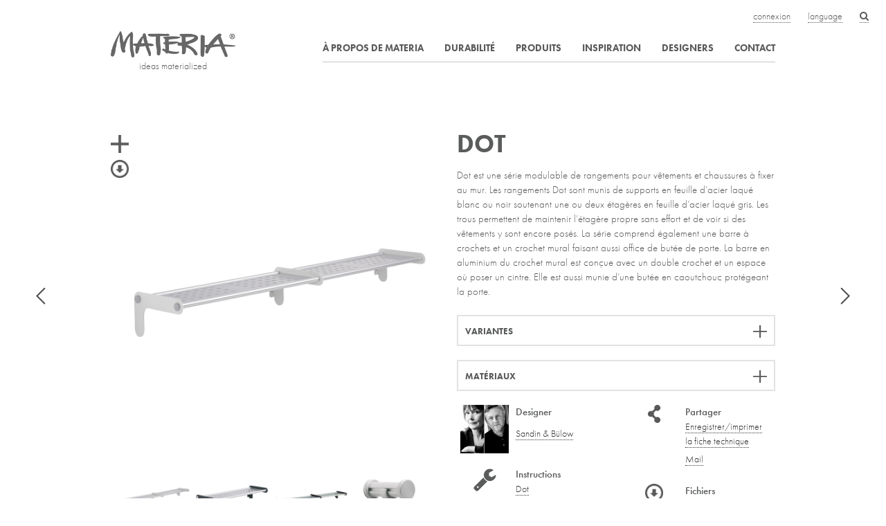

--- FILE ---
content_type: text/html; charset=UTF-8
request_url: https://materia.se/fr/product/dot/
body_size: 10053
content:
<!DOCTYPE html>
<html lang="fr-FR">

<head>
	<!-- ============================================= -->
	<!-- Skapad av Guldfors Webbyrå http://guldfors.se -->
	<!-- ============================================= -->

	<meta charset="UTF-8">
	<meta name="viewport" content="width=device-width, initial-scale=1, maximum-scale=1">

	<title>Dot | Materia</title>

	<link rel="profile" href="http://gmpg.org/xfn/11">
	<link rel="pingback" href="https://materia.se/xmlrpc.php">

	<link rel="shortcut icon" href="https://materia.se/wp-content/themes/materia/img/favicon.ico" type="image/x-icon">
	<link rel="icon" href="https://materia.se/wp-content/themes/materia/img/favicon.ico" type="image/x-icon">
	<link rel="apple-touch-icon" href="https://materia.se/wp-content/themes/materia/img/apple-icon-touch.png">

	<!--[if lt IE 9]>
  <script src="http://html5shim.googlecode.com/svn/trunk/html5.js"></script>
  <![endif]-->

	<script src="https://use.typekit.net/zks1zje.js"></script>
	<script>try{Typekit.load({ async: true });}catch(e){}</script>

	
	<meta name='robots' content='max-image-preview:large' />
	<style>img:is([sizes="auto" i], [sizes^="auto," i]) { contain-intrinsic-size: 3000px 1500px }</style>
	<link rel="alternate" hreflang="sv-se" href="https://materia.se/product/dot/" />
<link rel="alternate" hreflang="en-us" href="https://materia.se/en/product/dot/" />
<link rel="alternate" hreflang="fr-fr" href="https://materia.se/fr/product/dot/" />
<link rel="alternate" hreflang="de-de" href="https://materia.se/de/product/dot/" />
<link rel="alternate" hreflang="x-default" href="https://materia.se/product/dot/" />
<link rel="alternate" type="application/rss+xml" title="Materia &raquo; Flux" href="https://materia.se/fr/feed/" />
<link rel="alternate" type="application/rss+xml" title="Materia &raquo; Flux des commentaires" href="https://materia.se/fr/comments/feed/" />
<link rel='stylesheet' id='wp-block-library-css' href='https://materia.se/wp-includes/css/dist/block-library/style.min.css' type='text/css' media='all' />
<style id='classic-theme-styles-inline-css' type='text/css'>
/*! This file is auto-generated */
.wp-block-button__link{color:#fff;background-color:#32373c;border-radius:9999px;box-shadow:none;text-decoration:none;padding:calc(.667em + 2px) calc(1.333em + 2px);font-size:1.125em}.wp-block-file__button{background:#32373c;color:#fff;text-decoration:none}
</style>
<style id='pdfemb-pdf-embedder-viewer-style-inline-css' type='text/css'>
.wp-block-pdfemb-pdf-embedder-viewer{max-width:none}

</style>
<style id='global-styles-inline-css' type='text/css'>
:root{--wp--preset--aspect-ratio--square: 1;--wp--preset--aspect-ratio--4-3: 4/3;--wp--preset--aspect-ratio--3-4: 3/4;--wp--preset--aspect-ratio--3-2: 3/2;--wp--preset--aspect-ratio--2-3: 2/3;--wp--preset--aspect-ratio--16-9: 16/9;--wp--preset--aspect-ratio--9-16: 9/16;--wp--preset--color--black: #000000;--wp--preset--color--cyan-bluish-gray: #abb8c3;--wp--preset--color--white: #ffffff;--wp--preset--color--pale-pink: #f78da7;--wp--preset--color--vivid-red: #cf2e2e;--wp--preset--color--luminous-vivid-orange: #ff6900;--wp--preset--color--luminous-vivid-amber: #fcb900;--wp--preset--color--light-green-cyan: #7bdcb5;--wp--preset--color--vivid-green-cyan: #00d084;--wp--preset--color--pale-cyan-blue: #8ed1fc;--wp--preset--color--vivid-cyan-blue: #0693e3;--wp--preset--color--vivid-purple: #9b51e0;--wp--preset--gradient--vivid-cyan-blue-to-vivid-purple: linear-gradient(135deg,rgba(6,147,227,1) 0%,rgb(155,81,224) 100%);--wp--preset--gradient--light-green-cyan-to-vivid-green-cyan: linear-gradient(135deg,rgb(122,220,180) 0%,rgb(0,208,130) 100%);--wp--preset--gradient--luminous-vivid-amber-to-luminous-vivid-orange: linear-gradient(135deg,rgba(252,185,0,1) 0%,rgba(255,105,0,1) 100%);--wp--preset--gradient--luminous-vivid-orange-to-vivid-red: linear-gradient(135deg,rgba(255,105,0,1) 0%,rgb(207,46,46) 100%);--wp--preset--gradient--very-light-gray-to-cyan-bluish-gray: linear-gradient(135deg,rgb(238,238,238) 0%,rgb(169,184,195) 100%);--wp--preset--gradient--cool-to-warm-spectrum: linear-gradient(135deg,rgb(74,234,220) 0%,rgb(151,120,209) 20%,rgb(207,42,186) 40%,rgb(238,44,130) 60%,rgb(251,105,98) 80%,rgb(254,248,76) 100%);--wp--preset--gradient--blush-light-purple: linear-gradient(135deg,rgb(255,206,236) 0%,rgb(152,150,240) 100%);--wp--preset--gradient--blush-bordeaux: linear-gradient(135deg,rgb(254,205,165) 0%,rgb(254,45,45) 50%,rgb(107,0,62) 100%);--wp--preset--gradient--luminous-dusk: linear-gradient(135deg,rgb(255,203,112) 0%,rgb(199,81,192) 50%,rgb(65,88,208) 100%);--wp--preset--gradient--pale-ocean: linear-gradient(135deg,rgb(255,245,203) 0%,rgb(182,227,212) 50%,rgb(51,167,181) 100%);--wp--preset--gradient--electric-grass: linear-gradient(135deg,rgb(202,248,128) 0%,rgb(113,206,126) 100%);--wp--preset--gradient--midnight: linear-gradient(135deg,rgb(2,3,129) 0%,rgb(40,116,252) 100%);--wp--preset--font-size--small: 13px;--wp--preset--font-size--medium: 20px;--wp--preset--font-size--large: 36px;--wp--preset--font-size--x-large: 42px;--wp--preset--spacing--20: 0.44rem;--wp--preset--spacing--30: 0.67rem;--wp--preset--spacing--40: 1rem;--wp--preset--spacing--50: 1.5rem;--wp--preset--spacing--60: 2.25rem;--wp--preset--spacing--70: 3.38rem;--wp--preset--spacing--80: 5.06rem;--wp--preset--shadow--natural: 6px 6px 9px rgba(0, 0, 0, 0.2);--wp--preset--shadow--deep: 12px 12px 50px rgba(0, 0, 0, 0.4);--wp--preset--shadow--sharp: 6px 6px 0px rgba(0, 0, 0, 0.2);--wp--preset--shadow--outlined: 6px 6px 0px -3px rgba(255, 255, 255, 1), 6px 6px rgba(0, 0, 0, 1);--wp--preset--shadow--crisp: 6px 6px 0px rgba(0, 0, 0, 1);}:where(.is-layout-flex){gap: 0.5em;}:where(.is-layout-grid){gap: 0.5em;}body .is-layout-flex{display: flex;}.is-layout-flex{flex-wrap: wrap;align-items: center;}.is-layout-flex > :is(*, div){margin: 0;}body .is-layout-grid{display: grid;}.is-layout-grid > :is(*, div){margin: 0;}:where(.wp-block-columns.is-layout-flex){gap: 2em;}:where(.wp-block-columns.is-layout-grid){gap: 2em;}:where(.wp-block-post-template.is-layout-flex){gap: 1.25em;}:where(.wp-block-post-template.is-layout-grid){gap: 1.25em;}.has-black-color{color: var(--wp--preset--color--black) !important;}.has-cyan-bluish-gray-color{color: var(--wp--preset--color--cyan-bluish-gray) !important;}.has-white-color{color: var(--wp--preset--color--white) !important;}.has-pale-pink-color{color: var(--wp--preset--color--pale-pink) !important;}.has-vivid-red-color{color: var(--wp--preset--color--vivid-red) !important;}.has-luminous-vivid-orange-color{color: var(--wp--preset--color--luminous-vivid-orange) !important;}.has-luminous-vivid-amber-color{color: var(--wp--preset--color--luminous-vivid-amber) !important;}.has-light-green-cyan-color{color: var(--wp--preset--color--light-green-cyan) !important;}.has-vivid-green-cyan-color{color: var(--wp--preset--color--vivid-green-cyan) !important;}.has-pale-cyan-blue-color{color: var(--wp--preset--color--pale-cyan-blue) !important;}.has-vivid-cyan-blue-color{color: var(--wp--preset--color--vivid-cyan-blue) !important;}.has-vivid-purple-color{color: var(--wp--preset--color--vivid-purple) !important;}.has-black-background-color{background-color: var(--wp--preset--color--black) !important;}.has-cyan-bluish-gray-background-color{background-color: var(--wp--preset--color--cyan-bluish-gray) !important;}.has-white-background-color{background-color: var(--wp--preset--color--white) !important;}.has-pale-pink-background-color{background-color: var(--wp--preset--color--pale-pink) !important;}.has-vivid-red-background-color{background-color: var(--wp--preset--color--vivid-red) !important;}.has-luminous-vivid-orange-background-color{background-color: var(--wp--preset--color--luminous-vivid-orange) !important;}.has-luminous-vivid-amber-background-color{background-color: var(--wp--preset--color--luminous-vivid-amber) !important;}.has-light-green-cyan-background-color{background-color: var(--wp--preset--color--light-green-cyan) !important;}.has-vivid-green-cyan-background-color{background-color: var(--wp--preset--color--vivid-green-cyan) !important;}.has-pale-cyan-blue-background-color{background-color: var(--wp--preset--color--pale-cyan-blue) !important;}.has-vivid-cyan-blue-background-color{background-color: var(--wp--preset--color--vivid-cyan-blue) !important;}.has-vivid-purple-background-color{background-color: var(--wp--preset--color--vivid-purple) !important;}.has-black-border-color{border-color: var(--wp--preset--color--black) !important;}.has-cyan-bluish-gray-border-color{border-color: var(--wp--preset--color--cyan-bluish-gray) !important;}.has-white-border-color{border-color: var(--wp--preset--color--white) !important;}.has-pale-pink-border-color{border-color: var(--wp--preset--color--pale-pink) !important;}.has-vivid-red-border-color{border-color: var(--wp--preset--color--vivid-red) !important;}.has-luminous-vivid-orange-border-color{border-color: var(--wp--preset--color--luminous-vivid-orange) !important;}.has-luminous-vivid-amber-border-color{border-color: var(--wp--preset--color--luminous-vivid-amber) !important;}.has-light-green-cyan-border-color{border-color: var(--wp--preset--color--light-green-cyan) !important;}.has-vivid-green-cyan-border-color{border-color: var(--wp--preset--color--vivid-green-cyan) !important;}.has-pale-cyan-blue-border-color{border-color: var(--wp--preset--color--pale-cyan-blue) !important;}.has-vivid-cyan-blue-border-color{border-color: var(--wp--preset--color--vivid-cyan-blue) !important;}.has-vivid-purple-border-color{border-color: var(--wp--preset--color--vivid-purple) !important;}.has-vivid-cyan-blue-to-vivid-purple-gradient-background{background: var(--wp--preset--gradient--vivid-cyan-blue-to-vivid-purple) !important;}.has-light-green-cyan-to-vivid-green-cyan-gradient-background{background: var(--wp--preset--gradient--light-green-cyan-to-vivid-green-cyan) !important;}.has-luminous-vivid-amber-to-luminous-vivid-orange-gradient-background{background: var(--wp--preset--gradient--luminous-vivid-amber-to-luminous-vivid-orange) !important;}.has-luminous-vivid-orange-to-vivid-red-gradient-background{background: var(--wp--preset--gradient--luminous-vivid-orange-to-vivid-red) !important;}.has-very-light-gray-to-cyan-bluish-gray-gradient-background{background: var(--wp--preset--gradient--very-light-gray-to-cyan-bluish-gray) !important;}.has-cool-to-warm-spectrum-gradient-background{background: var(--wp--preset--gradient--cool-to-warm-spectrum) !important;}.has-blush-light-purple-gradient-background{background: var(--wp--preset--gradient--blush-light-purple) !important;}.has-blush-bordeaux-gradient-background{background: var(--wp--preset--gradient--blush-bordeaux) !important;}.has-luminous-dusk-gradient-background{background: var(--wp--preset--gradient--luminous-dusk) !important;}.has-pale-ocean-gradient-background{background: var(--wp--preset--gradient--pale-ocean) !important;}.has-electric-grass-gradient-background{background: var(--wp--preset--gradient--electric-grass) !important;}.has-midnight-gradient-background{background: var(--wp--preset--gradient--midnight) !important;}.has-small-font-size{font-size: var(--wp--preset--font-size--small) !important;}.has-medium-font-size{font-size: var(--wp--preset--font-size--medium) !important;}.has-large-font-size{font-size: var(--wp--preset--font-size--large) !important;}.has-x-large-font-size{font-size: var(--wp--preset--font-size--x-large) !important;}
:where(.wp-block-post-template.is-layout-flex){gap: 1.25em;}:where(.wp-block-post-template.is-layout-grid){gap: 1.25em;}
:where(.wp-block-columns.is-layout-flex){gap: 2em;}:where(.wp-block-columns.is-layout-grid){gap: 2em;}
:root :where(.wp-block-pullquote){font-size: 1.5em;line-height: 1.6;}
</style>
<link rel='stylesheet' id='wpml-legacy-dropdown-0-css' href='https://materia.se/wp-content/plugins/sitepress-multilingual-cms/templates/language-switchers/legacy-dropdown/style.min.css' type='text/css' media='all' />
<style id='wpml-legacy-dropdown-0-inline-css' type='text/css'>
.wpml-ls-statics-shortcode_actions, .wpml-ls-statics-shortcode_actions .wpml-ls-sub-menu, .wpml-ls-statics-shortcode_actions a {border-color:#cdcdcd;}.wpml-ls-statics-shortcode_actions a, .wpml-ls-statics-shortcode_actions .wpml-ls-sub-menu a, .wpml-ls-statics-shortcode_actions .wpml-ls-sub-menu a:link, .wpml-ls-statics-shortcode_actions li:not(.wpml-ls-current-language) .wpml-ls-link, .wpml-ls-statics-shortcode_actions li:not(.wpml-ls-current-language) .wpml-ls-link:link {color:#444444;background-color:#ffffff;}.wpml-ls-statics-shortcode_actions a, .wpml-ls-statics-shortcode_actions .wpml-ls-sub-menu a:hover,.wpml-ls-statics-shortcode_actions .wpml-ls-sub-menu a:focus, .wpml-ls-statics-shortcode_actions .wpml-ls-sub-menu a:link:hover, .wpml-ls-statics-shortcode_actions .wpml-ls-sub-menu a:link:focus {color:#000000;background-color:#eeeeee;}.wpml-ls-statics-shortcode_actions .wpml-ls-current-language > a {color:#444444;background-color:#ffffff;}.wpml-ls-statics-shortcode_actions .wpml-ls-current-language:hover>a, .wpml-ls-statics-shortcode_actions .wpml-ls-current-language>a:focus {color:#000000;background-color:#eeeeee;}
</style>
<link rel='stylesheet' id='cms-navigation-style-base-css' href='https://materia.se/wp-content/plugins/wpml-cms-nav/res/css/cms-navigation-base.css' type='text/css' media='screen' />
<link rel='stylesheet' id='cms-navigation-style-css' href='https://materia.se/wp-content/plugins/wpml-cms-nav/res/css/cms-navigation.css' type='text/css' media='screen' />
<link rel='stylesheet' id='normalize-css' href='https://materia.se/wp-content/themes/materia/css/normalize.css' type='text/css' media='all' />
<link rel='stylesheet' id='foundation-css' href='https://materia.se/wp-content/themes/materia/css/foundation.css' type='text/css' media='all' />
<link rel='stylesheet' id='font-awesome-css' href='https://materia.se/wp-content/themes/materia/css/font-awesome.min.css' type='text/css' media='all' />
<link rel='stylesheet' id='flexslider-css' href='https://materia.se/wp-content/themes/materia/css/flexslider.css' type='text/css' media='all' />
<link rel='stylesheet' id='popup-css' href='https://materia.se/wp-content/themes/materia/css/magnific-popup.css' type='text/css' media='all' />
<link rel='stylesheet' id='tooltip-css' href='https://materia.se/wp-content/themes/materia/css/tooltipster.css' type='text/css' media='all' />
<link rel='stylesheet' id='materia-style-css' href='https://materia.se/wp-content/themes/materia/style.css' type='text/css' media='all' />
<link rel='stylesheet' id='materia-custom-css' href='https://materia.se/wp-content/themes/materia/style-custom.css' type='text/css' media='all' />
<script type="text/javascript" src="https://materia.se/wp-content/plugins/sitepress-multilingual-cms/templates/language-switchers/legacy-dropdown/script.min.js" id="wpml-legacy-dropdown-0-js"></script>
<script type="text/javascript" src="https://ajax.googleapis.com/ajax/libs/jquery/2.1.0/jquery.min.js" id="jquery-js"></script>
<script type="text/javascript" src="//cdnjs.cloudflare.com/ajax/libs/modernizr/2.7.1/modernizr.min.js" id="modernizr-js"></script>
<script type="text/javascript" src="//cdnjs.cloudflare.com/ajax/libs/respond.js/1.4.2/respond.js" id="respond-js"></script>
<script type="text/javascript" src="https://materia.se/wp-content/themes/materia/js/jquery.imagesLoaded.min.js" id="imagesLoaded-js"></script>
<script type="text/javascript" src="https://materia.se/wp-content/themes/materia/js/jquery.flexslider.min.js" id="flexslider-js"></script>
<script type="text/javascript" src="https://materia.se/wp-content/themes/materia/js/jquery.magnific-popup.custom.js" id="popup-js"></script>
<script type="text/javascript" src="https://materia.se/wp-content/themes/materia/js/jquery.selectbox-0.2.min.js" id="selectbox-js"></script>
<script type="text/javascript" src="https://materia.se/wp-content/themes/materia/js/jquery.matchHeight-min.js" id="equal-js"></script>
<script type="text/javascript" src="https://materia.se/wp-content/themes/materia/js/jquery.meanmenu.min.js" id="menu-js"></script>
<script type="text/javascript" src="https://materia.se/wp-content/themes/materia/js/jquery.tooltipster.min.js" id="tooltip-js"></script>
<link rel="https://api.w.org/" href="https://materia.se/fr/wp-json/" /><link rel="EditURI" type="application/rsd+xml" title="RSD" href="https://materia.se/xmlrpc.php?rsd" />
<meta name="generator" content="WordPress 6.8.3" />
<link rel="canonical" href="https://materia.se/fr/product/dot/" />
<link rel='shortlink' href='https://materia.se/fr/?p=36116' />
<link rel="alternate" title="oEmbed (JSON)" type="application/json+oembed" href="https://materia.se/fr/wp-json/oembed/1.0/embed?url=https%3A%2F%2Fmateria.se%2Ffr%2Fproduct%2Fdot%2F" />
<link rel="alternate" title="oEmbed (XML)" type="text/xml+oembed" href="https://materia.se/fr/wp-json/oembed/1.0/embed?url=https%3A%2F%2Fmateria.se%2Ffr%2Fproduct%2Fdot%2F&#038;format=xml" />
<meta name="generator" content="WPML ver:4.6.13 stt:1,4,3,52;" />

</head>

<body class="wp-singular product-template-default single single-product postid-36116 wp-theme-materia group-blog">

	<div id="mobile_nav_logo" class="hide-for-large-up hide-for-print">
		<a href="https://materia.se/fr/">
			<img src="https://materia.se/wp-content/themes/materia/img/nav-logo.png" alt="Materia">
		</a>
	</div>

	
	<div class="off-canvas-wrapper">
		<!--
  *
  **
  *** OFF-CANVAS TOGGLE - Language selection
  **
  *
  -->
		<div class="languages top-off-canvas hide-for-print">
			<div class="row text-center">
				<div class="small-12">
					<ul class="languages-list">
													<li><a href="https://materia.se/de/product/dot/">Deutsch</a></li>
													<li><a href="https://materia.se/fr/product/dot/">Français</a></li>
													<li><a href="https://materia.se/en/product/dot/">English</a></li>
													<li><a href="https://materia.se/product/dot/">Svenska</a></li>
											</ul>
				</div><!-- END .small-12 -->
			</div><!-- END .row -->
		</div><!-- END .languages -->


		<!--
  *
  **
  *** OFF-CANVAS TOGGLE - Login selection
  **
  *
  -->
		<div class="logga-in top-off-canvas hide-for-print">
			<div class="row text-center">
				<div class="small-12 columns">
															<form name="loginform" id="loginform" action="https://materia.se/wp-login.php" method="post"><p class="login-username">
				<label for="user_login"></label>
				<input type="text" name="log" id="user_login" autocomplete="username" class="input" value="" size="20" />
			</p><p class="login-password">
				<label for="user_pass"></label>
				<input type="password" name="pwd" id="user_pass" autocomplete="current-password" spellcheck="false" class="input" value="" size="20" />
			</p><p class="login-submit">
				<input type="submit" name="wp-submit" id="wp-submit" class="button button-primary" value="Logga In" />
				<input type="hidden" name="redirect_to" value="https://materia.se/wp-admin/" />
			</p></form>
				</div><!-- END .small-12 -->
			</div><!-- END .row -->
		</div><!-- END .languages -->

		<!--
  *
  **
  *** OFF-CANVAS TOGGLE - Search Input
  **
  *
  -->
		<div class="search top-off-canvas hide-for-print">
			<form role="search" method="get" class="searchform" action="https://materia.se/fr/">
	<input type="text" class="search-field" placeholder="Recherche …" value="" name="s">
</form>
		</div><!-- END .languages -->
	</div>

	<!--
	  *
	  **
	  *** Header
	  **
	  *
	  -->
	<header id="header">

		<div class="toolbar hide-for-print show-for-large-up">
			<ul>
				<li><a href="#" class="logga-in-btn">connexion</a>
				</li>
				<li><a href="#" class="language-btn">language</a></li>
				<li><a href="#" class="search-btn"><i class="fa fa-search"></i></a></li>
			</ul>
		</div><!-- END .toolbar -->

		<!-- BEGIN .row -->
		<div class="row hide-for-print">
			<div class="small-12 columns">

				<nav id="nav" class="top-bar show-for-large-up">
					<ul class="title-area">
						<li class="name">
							<a href="https://materia.se/fr/">
								<img src="https://materia.se/wp-content/themes/materia/img/logo-dark.png" alt="Materia"
									class="logo show-for-medium-up">
								<img src="https://materia.se/wp-content/themes/materia/img/footer-logo.png" alt="Materia"
									class="logo show-for-small">
							</a>
							<h2 class="tagline">ideas materialized</h2>
						</li><!-- END .name -->
						<li class="toggle-topbar menu-icon"><a href="#">Meny</a></li>
					</ul><!-- END .title-are -->

					<div id="main-nav">
						<ul id="menu-huvudmeny-franska" class="menu clearfix"><li id="menu-item-36829" class="menu-item menu-item-type-post_type menu-item-object-page menu-item-has-children menu-item-36829"><a href="https://materia.se/fr/a-propos-de-materia/">À propos de Materia</a>
<ul class="sub-menu">
	<li id="menu-item-36830" class="menu-item menu-item-type-post_type menu-item-object-page menu-item-36830"><a href="https://materia.se/fr/a-propos-de-materia/notre-histoire/">Notre histoire</a></li>
	<li id="menu-item-36831" class="menu-item menu-item-type-post_type menu-item-object-page menu-item-36831"><a href="https://materia.se/fr/a-propos-de-materia/logo/">Logo</a></li>
	<li id="menu-item-36834" class="menu-item menu-item-type-post_type menu-item-object-page menu-item-36834"><a href="https://materia.se/fr/a-propos-de-materia/actualite/">Actualité</a></li>
	<li id="menu-item-36835" class="menu-item menu-item-type-post_type menu-item-object-page menu-item-36835"><a href="https://materia.se/fr/a-propos-de-materia/brochures/">Brochures</a></li>
	<li id="menu-item-36836" class="menu-item menu-item-type-post_type menu-item-object-page menu-item-36836"><a href="https://materia.se/fr/a-propos-de-materia/coffret-de-materiaux/">Coffret de matériaux</a></li>
	<li id="menu-item-39155" class="menu-item menu-item-type-post_type menu-item-object-page menu-item-39155"><a href="https://materia.se/fr/a-propos-de-materia/colours-by-materia/">CbM</a></li>
	<li id="menu-item-52483" class="menu-item menu-item-type-post_type menu-item-object-page menu-item-52483"><a href="https://materia.se/fr/newcomer/">Newcomer</a></li>
	<li id="menu-item-72489" class="menu-item menu-item-type-post_type menu-item-object-page menu-item-72489"><a href="https://materia.se/fr/a-propos-de-materia/whistleblowing/">Whistleblowing</a></li>
	<li id="menu-item-38154" class="menu-item menu-item-type-post_type menu-item-object-page menu-item-38154"><a href="https://materia.se/fr/integritetspolicy/">Privacy policy</a></li>
</ul>
</li>
<li id="menu-item-36832" class="menu-item menu-item-type-post_type menu-item-object-page menu-item-has-children menu-item-36832"><a href="https://materia.se/fr/a-propos-de-materia/durabilite/">Durabilité</a>
<ul class="sub-menu">
	<li id="menu-item-69755" class="menu-item menu-item-type-post_type menu-item-object-page menu-item-69755"><a href="https://materia.se/fr/a-propos-de-materia/durabilite/materia-re-loved/">Materia re-loved</a></li>
</ul>
</li>
<li id="menu-item-36838" class="menu-products menu-item menu-item-type-post_type menu-item-object-page menu-item-has-children menu-item-36838"><a href="https://materia.se/fr/produits/">Produits</a>
<ul class="sub-menu">
	<li id="menu-item-36839" class="menu-item menu-item-type-taxonomy menu-item-object-product-category menu-item-36839"><a href="https://materia.se/fr/product-category/tabourets/">Tabourets/tabourets de bar</a></li>
	<li id="menu-item-36840" class="menu-item menu-item-type-taxonomy menu-item-object-product-category menu-item-36840"><a href="https://materia.se/fr/product-category/chaises/">Chaises</a></li>
	<li id="menu-item-36841" class="menu-item menu-item-type-taxonomy menu-item-object-product-category menu-item-36841"><a href="https://materia.se/fr/product-category/bancs/">Bancs</a></li>
	<li id="menu-item-36842" class="menu-item menu-item-type-taxonomy menu-item-object-product-category menu-item-36842"><a href="https://materia.se/fr/product-category/fauteuils-canapes/">Fauteuils/canapés</a></li>
	<li id="menu-item-36843" class="menu-item menu-item-type-taxonomy menu-item-object-product-category menu-item-36843"><a href="https://materia.se/fr/product-category/tables-de-reunion/">Tables/Tables de réunion</a></li>
	<li id="menu-item-36844" class="menu-item menu-item-type-taxonomy menu-item-object-product-category menu-item-36844"><a href="https://materia.se/fr/product-category/range-magazines/">Range magazines</a></li>
	<li id="menu-item-36845" class="menu-item menu-item-type-taxonomy menu-item-object-product-category menu-item-36845"><a href="https://materia.se/fr/product-category/rangements-pour-vetementsmiroirs/">Rangements pour vêtements</a></li>
	<li id="menu-item-36846" class="menu-item menu-item-type-taxonomy menu-item-object-product-category menu-item-36846"><a href="https://materia.se/fr/product-category/corbeilles-a-papier/">Corbeilles à papier</a></li>
	<li id="menu-item-36847" class="menu-item menu-item-type-taxonomy menu-item-object-product-category menu-item-36847"><a href="https://materia.se/fr/product-category/divers/">Divers</a></li>
	<li id="menu-item-36848" class="menu-item menu-item-type-taxonomy menu-item-object-product-category menu-item-36848"><a href="https://materia.se/fr/product-category/coussins/">Coussins</a></li>
</ul>
</li>
<li id="menu-item-36849" class="menu-inspiration menu-item menu-item-type-post_type menu-item-object-page menu-item-36849"><a href="https://materia.se/fr/referenser/">Inspiration</a></li>
<li id="menu-item-36850" class="menu-designers menu-item menu-item-type-post_type menu-item-object-page menu-item-36850"><a href="https://materia.se/fr/formgivare/">Designers</a></li>
<li id="menu-item-36852" class="menu-contact menu-item menu-item-type-post_type menu-item-object-page menu-item-has-children menu-item-36852"><a href="https://materia.se/fr/contact/">Contact</a>
<ul class="sub-menu">
	<li id="menu-item-69118" class="menu-item menu-item-type-post_type menu-item-object-page menu-item-69118"><a href="https://materia.se/fr/contact/personnel/">Personnel</a></li>
	<li id="menu-item-69117" class="menu-item menu-item-type-post_type menu-item-object-page menu-item-69117"><a href="https://materia.se/fr/contact/showroom/">Showroom</a></li>
	<li id="menu-item-36851" class="menu-dealers menu-item menu-item-type-post_type menu-item-object-page menu-item-36851"><a href="https://materia.se/fr/revendeurs/">Revendeurs</a></li>
</ul>
</li>
</ul>					</div>

				</nav><!-- END .top-bar -->
			</div><!-- END .small-12 columns -->
		</div><!-- END .row -->

	</header><!-- END #header -->

	<div class="toolbar hide-for-print hide-for-large-up">
		<ul>
			<li><a href="#" class="logga-in-btn">connexion</a>
			</li>
			<li><a href="#" class="language-btn">language</a></li>
			<li><a href="#" class="search-btn"><i class="fa fa-search"></i></a></li>
		</ul>
	</div><!-- END .toolbar -->

	
	<div class="print-logo show-for-print row">
		<div class="small-12 columns">
			<img src="https://materia.se/wp-content/themes/materia/img/materia_logo_print.png" alt="Materia" width="120">
			<h2 class="tagline">ideas materialized</h2>
		</div>
	</div>

	<!-- BEGIN #main-content -->
	<div id="main-content" class="site-content">
<!-- BEGIN #primary -->
<div id="primary" class="content-area">

	<!-- BEGIN #main -->
	<main id="main" class="site-main" role="main">

		<!-- BEGIN .row -->
		<div class="row">
			
								<div id="lightbox-dl-link">
					<a href="https://materia.se/wp-content/uploads/2014/01/dot_shoe_rack_white_x2-2.png" target="_blank"><img
							src="https://materia.se/wp-content/themes/materia/img/download3.png"
							alt="Ladda ner bild i full upplösning"></a>				</div>

				
									<div class="prev-product hide-for-print">
						<a href="https://materia.se/fr/product/cactus/">
							<img src="https://materia.se/wp-content/themes/materia/img/left.png" alt="">
						</a>
					</div>
													<div class="next-product hidden hide-for-print">
						<a href="https://materia.se/fr/product/hang-up/">
							<img src="https://materia.se/wp-content/themes/materia/img/right.png" alt="">
						</a>
					</div>
				
				<div class="small-12 medium-6 columns" id="product-left">
					<div class="product-slider">
						<div class="img-tools hide-for-print">

							
							<div id="zoom-link">
								<a href="https://materia.se/wp-content/uploads/2014/01/dot_shoe_rack_white_x2-2-1024x1024.png" ><img
										src="https://materia.se/wp-content/themes/materia/img/zoom2.png"
										alt="Förstora bild"></a>
							</div>
							<div id="dl-link">
								<a href="https://materia.se/wp-content/uploads/2014/01/dot_shoe_rack_white_x2-2.png" target="_blank" ><img
										src="https://materia.se/wp-content/themes/materia/img/download3.png"
										alt="Ladda ner bild i full upplösning"></a>
							</div>
						</div>

						<ul class="product-images main-product-images slides">


																<li data-thumb="https://materia.se/wp-content/uploads/2014/01/dot_shoe_rack_white_x2-2-125x125.png">
										<a href="https://materia.se/wp-content/uploads/2014/01/dot_shoe_rack_white_x2-2-1024x1024.png" class="product-thumb">
											<img src="https://materia.se/wp-content/uploads/2014/01/dot_shoe_rack_white_x2-2-500x500.png" alt="">
										</a>
									</li>
																	<li data-thumb="https://materia.se/wp-content/uploads/2014/01/dot_shoerack_black-125x125.png">
										<a href="https://materia.se/wp-content/uploads/2014/01/dot_shoerack_black-1024x1024.png" class="product-thumb">
											<img src="https://materia.se/wp-content/uploads/2014/01/dot_shoerack_black-500x500.png" alt="">
										</a>
									</li>
																	<li data-thumb="https://materia.se/wp-content/uploads/2014/01/dot_shoe_rack_black_x2-125x125.png">
										<a href="https://materia.se/wp-content/uploads/2014/01/dot_shoe_rack_black_x2-1024x1024.png" class="product-thumb">
											<img src="https://materia.se/wp-content/uploads/2014/01/dot_shoe_rack_black_x2-500x500.png" alt="">
										</a>
									</li>
																	<li data-thumb="https://materia.se/wp-content/uploads/2014/01/dot_wall_hook-1-125x125.png">
										<a href="https://materia.se/wp-content/uploads/2014/01/dot_wall_hook-1-1024x1024.png" class="product-thumb">
											<img src="https://materia.se/wp-content/uploads/2014/01/dot_wall_hook-1-500x500.png" alt="">
										</a>
									</li>
																	<li data-thumb="https://materia.se/wp-content/uploads/2014/01/dot_wall_hook_rubber-125x125.png">
										<a href="https://materia.se/wp-content/uploads/2014/01/dot_wall_hook_rubber-1024x1024.png" class="product-thumb">
											<img src="https://materia.se/wp-content/uploads/2014/01/dot_wall_hook_rubber-500x500.png" alt="">
										</a>
									</li>
																	<li data-thumb="https://materia.se/wp-content/uploads/2014/01/dot_hat_rack_doubble_white-125x125.png">
										<a href="https://materia.se/wp-content/uploads/2014/01/dot_hat_rack_doubble_white-1024x1024.png" class="product-thumb">
											<img src="https://materia.se/wp-content/uploads/2014/01/dot_hat_rack_doubble_white-500x500.png" alt="">
										</a>
									</li>
																	<li data-thumb="https://materia.se/wp-content/uploads/2014/01/dot_hat_rack_white-125x125.png">
										<a href="https://materia.se/wp-content/uploads/2014/01/dot_hat_rack_white-1024x1024.png" class="product-thumb">
											<img src="https://materia.se/wp-content/uploads/2014/01/dot_hat_rack_white-500x500.png" alt="">
										</a>
									</li>
																	<li data-thumb="https://materia.se/wp-content/uploads/2014/01/dot_hatrack-125x125.png">
										<a href="https://materia.se/wp-content/uploads/2014/01/dot_hatrack-1024x1024.png" class="product-thumb">
											<img src="https://materia.se/wp-content/uploads/2014/01/dot_hatrack-500x500.png" alt="">
										</a>
									</li>
																	<li data-thumb="https://materia.se/wp-content/uploads/2014/01/dot_hook_list_black-125x125.png">
										<a href="https://materia.se/wp-content/uploads/2014/01/dot_hook_list_black-1024x1024.png" class="product-thumb">
											<img src="https://materia.se/wp-content/uploads/2014/01/dot_hook_list_black-500x500.png" alt="">
										</a>
									</li>
																	<li data-thumb="https://materia.se/wp-content/uploads/2014/01/dot_hook_list_white-125x125.png">
										<a href="https://materia.se/wp-content/uploads/2014/01/dot_hook_list_white-1024x1024.png" class="product-thumb">
											<img src="https://materia.se/wp-content/uploads/2014/01/dot_hook_list_white-500x500.png" alt="">
										</a>
									</li>
								

						</ul>
					</div>
				</div>

				<div class="small-12 medium-6 columns" id="product-right">

					<h1 class="product-title">Dot</h1>

					<!-- BEGIN .entry-content -->
					<div class="entry-content">
						<p>Dot est une série modulable de rangements pour vêtements et chaussures à fixer au mur. Les rangements Dot sont munis de supports en feuille d&#8217;acier laqué blanc ou noir soutenant une ou deux étagères en feuille d&#8217;acier laqué gris. Les trous permettent de maintenir l&#8217;étagère propre sans effort et de voir si des vêtements y sont encore posés. La série comprend également une barre à crochets et un crochet mural faisant aussi office de butée de porte. La barre en aluminium du crochet mural est conçue avec un double crochet et un espace où poser un cintre. Elle est aussi munie d&#8217;une butée en caoutchouc protégeant la porte.</p>
					</div><!-- END .entry-content -->

					<div class="print-logo show-for-print" style="margin-bottom: 50px;">
						<img src="https://materia.se/wp-content/themes/materia/img/materia_logo_print.png" alt="Materia"
							width="120">
						<h2 class="tagline">ideas materialized</h2>
					</div>

											<!-- BEGIN .toggle -->
						<div class="toggle product">
							<h4 class="toggler">Variantes</h4>

							
							<!-- BEGIN .toggle-content -->
							<div class="toggle-content">
								<table class="version-table">
									<thead>
										<tr>
											<th></th>
																						<th>L</th>											<th>P</th>																						<th>H</th>																																</tr>
									</thead>
									<tbody>
																					<tr>
												<td>
																									<img src="https://materia.se/wp-content/uploads/2014/01/Dot_klädhängare_enkel-40x40.png"
														alt="">
																										</td>
																								<td>920/910															mm</td>												<td>
														340 mm													</td>																								<td>
														340 mm													</td>																																			</tr>
																					<tr>
												<td>
																									<img src="https://materia.se/wp-content/uploads/2014/01/Dot_klädhängare_dubbel-40x40.png"
														alt="">
																										</td>
																								<td>920/910															mm</td>												<td>
														340 mm													</td>																								<td>
														340 mm													</td>																																			</tr>
																					<tr>
												<td>
																									<img src="https://materia.se/wp-content/uploads/2014/01/Dot_klädhängare_hylla-40x40.png"
														alt="">
																										</td>
																								<td>920/910															mm</td>												<td>
														340 mm													</td>																								<td>
														200 mm													</td>																																			</tr>
																					<tr>
												<td>
																									<img src="https://materia.se/wp-content/uploads/2014/01/Dot_klädhängare_stång-40x40.png"
														alt="">
																										</td>
																								<td>920/910															mm</td>												<td>
														65 mm													</td>																								<td>
														80 mm													</td>																																			</tr>
																					<tr>
												<td>
																									<img src="https://materia.se/wp-content/uploads/2014/01/Dot_klädhängare_krok-40x40.png"
														alt="">
																										</td>
																								<td>67															mm</td>												<td>
														95 mm													</td>																								<td>
														62 mm													</td>																																			</tr>
																			</tbody>
								</table>
							</div>
						</div>
										<div class="no-page-break">
													<!-- BEGIN .toggle -->
							<div class="toggle product hide-for-print">
								<h4 class="toggler">Matériaux</h4>

								<!-- BEGIN .toggle-content -->
								<div class="toggle-content">
																			<div class="row">
											<div class="small-12 column">Supports en feuille d'acier laqué époxy blanc ou noir. Étagère en feuille d'acier perforée recouverte de laque époxy gris argenté. Barre en aluminium extrudé. Crochets en polyacétal gris.</div>
										</div>
									
									
								</div>
							</div>
						
													<div class="row show-for-print designers-print">
								<div class="small-12 columns clearfix">

									<h4 class="toggler">Designer</h4>
									<div class="row">
																					<div class="small-6 columns clearfix">
												<div class="left print-designer-thumb">
													<img width="70" height="70" src="https://materia.se/wp-content/uploads/2014/01/lars-o-kersti2-70x70.jpg" class="attachment-designer-thumbnail size-designer-thumbnail wp-post-image" alt="" decoding="async" srcset="https://materia.se/wp-content/uploads/2014/01/lars-o-kersti2-70x70.jpg 70w, https://materia.se/wp-content/uploads/2014/01/lars-o-kersti2-150x150.jpg 150w, https://materia.se/wp-content/uploads/2014/01/lars-o-kersti2-300x300.jpg 300w, https://materia.se/wp-content/uploads/2014/01/lars-o-kersti2-125x125.jpg 125w, https://materia.se/wp-content/uploads/2014/01/lars-o-kersti2-160x160.jpg 160w, https://materia.se/wp-content/uploads/2014/01/lars-o-kersti2-40x40.jpg 40w, https://materia.se/wp-content/uploads/2014/01/lars-o-kersti2.jpg 500w" sizes="(max-width: 70px) 100vw, 70px" /></div>
												<p>Sandin &#038; Bülow</p>
											</div>
																			</div>

								</div>
							</div>
						
						<!-- BEGIN .row -->
						<div class="row hide-for-print">
							<div class="large-6 columns">
								<!-- BEGIN .product-info -->
								<div class="product-info">

									
										<!-- BEGIN .designer -->
										<div class="designer product-section clearfix">
																							<div class="left-first">
													<img width="70" height="70" src="https://materia.se/wp-content/uploads/2014/01/lars-o-kersti2-70x70.jpg" class="attachment-designer-thumbnail size-designer-thumbnail wp-post-image" alt="" decoding="async" srcset="https://materia.se/wp-content/uploads/2014/01/lars-o-kersti2-70x70.jpg 70w, https://materia.se/wp-content/uploads/2014/01/lars-o-kersti2-150x150.jpg 150w, https://materia.se/wp-content/uploads/2014/01/lars-o-kersti2-300x300.jpg 300w, https://materia.se/wp-content/uploads/2014/01/lars-o-kersti2-125x125.jpg 125w, https://materia.se/wp-content/uploads/2014/01/lars-o-kersti2-160x160.jpg 160w, https://materia.se/wp-content/uploads/2014/01/lars-o-kersti2-40x40.jpg 40w, https://materia.se/wp-content/uploads/2014/01/lars-o-kersti2.jpg 500w" sizes="(max-width: 70px) 100vw, 70px" />												</div>

												<div class="left-second designer-info">
													<p><strong>Designer</strong></p>
													<a
														href="https://materia.se/fr/designer/sandin-bulow/">Sandin &#038; Bülow</a>
												</div>
																					</div><!-- END .designer -->
									
																			<!-- BEGIN .montering -->
										<div class="montering product-section clearfix">

											<div class="left-first">
												<i class="fa fa-wrench"></i>
											</div>

											<div class="left-second">
												<p><strong>Instructions</strong></p>
																																						<p><a href="https://materia.se/wp-content/uploads/2014/01/Assy-instr-Dot-wall-hook.pdf">Dot</a>
													</p>
																							</div>

										</div><!-- END .montering -->
									
								</div><!-- END .product-info -->

							</div>


							<div class="large-6 columns">

								<!-- BEGIN .share -->
								<div class="share product-section clearfix">

									<div class="left-first">
										<img src="https://materia.se/wp-content/themes/materia/img/share.png" alt="">
									</div>

									<div class="left-second hide-for-print">
										<p><strong>Partager</strong></p>
										<p class="hide-for-print"><a href="#"
												class="is-tooltip hide-for-print">Enregistrer/imprimer <br> la fiche technique</a>
										</p>
										<p style="margin:5px 0;"><a
												href="mailto:?subject=Materia.se - Dot&amp;body=Dot hos Materia.se - https://materia.se/fr/product/dot/"
												title="Skicka länk med e-post">Mail</a>
										</p>
									</div>


								</div><!-- END .share -->


								<!-- BEGIN .files -->
																	<div class="files product-section clearfix">

										<div class="left-first">
											<img src="https://materia.se/wp-content/themes/materia/img/download3.png" alt="">
										</div>

										<div class="left-second">

											<p><strong>Fichiers</strong></p>
											<a href="https://materia.se/wp-content/uploads/2014/01/Materia_Dot_2d.zip" rel="nofollow" target="_blank">2d-dwg</a><br><a href="https://materia.se/wp-content/uploads/2014/01/Materia_Dot_3d.zip" rel="nofollow" target="_blank">3d-dwg</a><br><a href="https://materia.se/wp-content/uploads/2014/01/Materia_Dot_coat-hanger_Archicad.zip" rel="nofollow" target="_blank">Archicad</a><br><a href="https://materia.se/wp-content/uploads/2014/01/Materia_Dot_coat-hanger_Revit.zip" rel="nofollow" target="_blank">Revit</a><br>
										</div>

									</div><!-- END .files -->
								
							</div>

						</div><!-- END .row -->
					</div><!--page-break-->
				</div>

			
		</div><!-- END .row -->

		
		
					<div class="row hide-for-print" id="related-products-row">
				<div class="small-12 columns">

					<h3 class="section-heading">Produits associés</h3>

					<ul class="related-products clearfix small-block-grid-2 medium-block-grid-3 large-block-grid-4">
																				<li>
								<div class="product-thumb">
									<a href="https://materia.se/fr/product/hanger/"><img width="250" height="260" src="https://materia.se/wp-content/uploads/2014/01/Vald-bild-Hanger-250x260.jpg" class="attachment-archive-thumbnail size-archive-thumbnail wp-post-image" alt="" decoding="async" loading="lazy" /></a>
								</div>
								<a class="button" href="https://materia.se/fr/product/hanger/">Hanger</a>
							</li>
											</ul>
									</div>
			</div>
		
	</main><!-- #main -->

</div><!-- #primary -->

<script type="text/javascript">
	$(document).ready(function () {
		$('a.is-tooltip').tooltipster({
			content: $('<span class="hide-for-print">To save as a PDF you need a <br>PDF writer on your computer.<br>Visit www.cutepdf.com</span>'),
			arrowColor: '#5A5B5B'
		});
		$('a.is-tooltip').click(function (event) {
			event.preventDefault();
			$(this).tooltipster('hide');
			window.print();
		});
	});
</script>

</div><!-- #main-content -->

<div id="scrollup" class="hide-for-print">
	<a href="#" class="scrollToTop"><img src="https://materia.se/wp-content/themes/materia/img/scrollup.png" alt=""></a>
	<!--<a href="#top"><img src="https://materia.se/wp-content/themes/materia/img/scrollup.png" alt=""></a>-->
</div>

<!-- BEGIN #footer -->
<footer id="footer" class="site-footer" role="contentinfo">

	<!-- BEGIN .row -->
	<div class="row">

		<aside id="footer-widgets" class="clearfix">
	<div class="widget small-12 medium-3 columns widget_text">
		<img src="https://materia.se/wp-content/themes/materia/img/footer-logo.png" alt="Materia" class="footer-logo">
		<p>
		Materia AB<br />
Box 340<br />
573 24 Tranås<br />
Sweden<br />
+46 (0)140 - 38 56 00<br />
info@materia.se		</p>
			</div>
	<div id="footer-widgets" class="small-12 medium-3 columns widget">
		<h5 class="widget-title">À propos de Materia</h5>
		<ul id = "menu-om-materia-sidfot-franska" class = "menu"><li id="menu-item-36858" class="menu-item menu-item-type-post_type menu-item-object-page menu-item-36858"><a href="https://materia.se/fr/a-propos-de-materia/">À propos de Materia</a></li>
<li id="menu-item-36859" class="menu-item menu-item-type-post_type menu-item-object-page menu-item-36859"><a href="https://materia.se/fr/a-propos-de-materia/notre-histoire/">Notre histoire</a></li>
<li id="menu-item-36860" class="menu-item menu-item-type-post_type menu-item-object-page menu-item-36860"><a href="https://materia.se/fr/a-propos-de-materia/durabilite/">Durabilité</a></li>
<li id="menu-item-36862" class="menu-item menu-item-type-post_type menu-item-object-page menu-item-36862"><a href="https://materia.se/fr/a-propos-de-materia/actualite/">Actualité</a></li>
<li id="menu-item-36863" class="menu-item menu-item-type-post_type menu-item-object-page menu-item-36863"><a href="https://materia.se/fr/a-propos-de-materia/brochures/">Brochures</a></li>
</ul>	</div>
		<div class="widget small-12 medium-3 columns">
		<h5 class="widget-title">PRODUITS</h5>
		<ul>
							 <li>
					 <a href="https://materia.se/fr/product-category/bancs/">Bancs</a>
				 </li>
							 <li>
					 <a href="https://materia.se/fr/product-category/chaises/">Chaises</a>
				 </li>
							 <li>
					 <a href="https://materia.se/fr/product-category/corbeilles-a-papier/">Corbeilles à papier</a>
				 </li>
							 <li>
					 <a href="https://materia.se/fr/product-category/coussins/">Coussins</a>
				 </li>
							 <li>
					 <a href="https://materia.se/fr/product-category/divers/">Divers</a>
				 </li>
							 <li>
					 <a href="https://materia.se/fr/product-category/fauteuils-canapes/">Fauteuils/canapés</a>
				 </li>
							 <li>
					 <a href="https://materia.se/fr/product-category/range-magazines/">Range-magazines</a>
				 </li>
							 <li>
					 <a href="https://materia.se/fr/product-category/rangements-pour-vetementsmiroirs/">Rangements pour vêtements</a>
				 </li>
							 <li>
					 <a href="https://materia.se/fr/product-category/tables-de-reunion/">Tables/Tables de réunion</a>
				 </li>
							 <li>
					 <a href="https://materia.se/fr/product-category/tabourets/">Tabourets/tabourets de bar</a>
				 </li>
					</ul>
	</div>
	<div class="widget small-12 medium-3 columns">
		<nav class="footer-nav" id="footer-main-nav">
			<div class="menu-sidfot-franska-container"><ul id="menu-sidfot-franska" class="menu"><li id="menu-item-36853" class="menu-item menu-item-type-post_type menu-item-object-page menu-item-36853"><a href="https://materia.se/fr/referenser/">Inspiration</a></li>
<li id="menu-item-36854" class="menu-item menu-item-type-post_type menu-item-object-page menu-item-36854"><a href="https://materia.se/fr/formgivare/">Designers</a></li>
<li id="menu-item-36855" class="menu-item menu-item-type-post_type menu-item-object-page menu-item-36855"><a href="https://materia.se/fr/revendeurs/">Revendeurs</a></li>
<li id="menu-item-36856" class="menu-item menu-item-type-post_type menu-item-object-page menu-item-36856"><a href="https://materia.se/fr/contact/">Contact</a></li>
<li id="menu-item-51865" class="menu-item menu-item-type-custom menu-item-object-custom menu-item-51865"><a href="http://eepurl.com/g0EeBb">Subscribe to our newsletter</a></li>
</ul></div>		</nav>
	</div>
</aside>
<div id="fb-root"></div>
<script>(function(d, s, id) {
  var js, fjs = d.getElementsByTagName(s)[0];
  if (d.getElementById(id)) return;
  js = d.createElement(s); js.id = id;
  js.src = "//connect.facebook.net/en_US/sdk.js#xfbml=1&version=v2.0";
  fjs.parentNode.insertBefore(js, fjs);
}(document, 'script', 'facebook-jssdk'));</script>
	</div><!-- END .row -->

	
		<div class="row">
			<div class="columns center small-12 materia-social-links">

				
					<h3 class="frontpage-title">Suivez-nous</h3>

				
															<a href="https://www.facebook.com/materiaab/" target="_blank">
							<i class="fa fa-facebook-square"></i>
						</a>
																				<a href="https://www.instagram.com/materia_ab/" target="_blank">
							<i class="fa fa-instagram"></i>
						</a>
																				<a href="https://pinterest.com/materiaab/" target="_blank">
							<i class="fa fa-pinterest"></i>
						</a>
																				<a href="https://www.youtube.com/channel/UC4XYX1N-vs7rTON_Y6XsY2Q/feed" target="_blank">
							<i class="fa fa-youtube"></i>
						</a>
												</div>
		</div>

	
</footer><!-- #footer -->

<script type="speculationrules">
{"prefetch":[{"source":"document","where":{"and":[{"href_matches":"\/fr\/*"},{"not":{"href_matches":["\/wp-*.php","\/wp-admin\/*","\/wp-content\/uploads\/*","\/wp-content\/*","\/wp-content\/plugins\/*","\/wp-content\/themes\/materia\/*","\/fr\/*\\?(.+)"]}},{"not":{"selector_matches":"a[rel~=\"nofollow\"]"}},{"not":{"selector_matches":".no-prefetch, .no-prefetch a"}}]},"eagerness":"conservative"}]}
</script>
<script type="text/javascript" src="https://materia.se/wp-content/themes/materia/js/navigation.js" id="materia-navigation-js"></script>
<script type="text/javascript" src="https://materia.se/wp-content/themes/materia/js/skip-link-focus-fix.js" id="materia-skip-link-focus-fix-js"></script>
<script type="text/javascript" src="https://materia.se/wp-content/themes/materia/js/foundation.min.js" id="materia-foundation-js"></script>
<script type="text/javascript" src="https://materia.se/wp-content/themes/materia/js/custom.js" id="materia-custom-js"></script>

<script>
	jQuery(document).foundation();
</script>

<!-- Tracking code for www.materia.se -->
<script type="text/javascript">var psSite = "67ab11dc34"; var peJsHost = (("https:" == document.location.protocol) ? "https://" : "http://");
	document.write(unescape("%3Cscript src='" + peJsHost + "tr.prospecteye.com/track.js' type='text/javascript'%3E%3C/script%3E"));
</script>
<noscript><img src="http://tr.prospecteye.com/?id=67ab11dc34" style="border:0;display:none;"></noscript>
<!-- End Tracking code -->

<script>
	(function (i, s, o, g, r, a, m) {
		i['GoogleAnalyticsObject'] = r; i[r] = i[r] || function () {
			(i[r].q = i[r].q || []).push(arguments)
		}, i[r].l = 1 * new Date(); a = s.createElement(o),
			m = s.getElementsByTagName(o)[0]; a.async = 1; a.src = g; m.parentNode.insertBefore(a, m)
	})(window, document, 'script', '//www.google-analytics.com/analytics.js', 'ga');

	ga('create', 'UA-54970143-1', 'auto');
	ga('send', 'pageview');
</script>

<!-- Kundo chat -->
<script>
	window.onload = function () {
		var script = document.createElement('script');
		script.src = "https://static-chat.kundo.se/chat-js/org/1155/widget.js";
		document.body.appendChild(script);

		script.onload = function () {
			(function (w) {
				w.$kundo_chat = w.$kundo_chat || {};
				w.$kundo_chat.org = 1155;
				w.$kundo_chat.custom_texts = {
					START_TEXT: "Materia Chat",
					LOADING_TEXT: "Loading Chat",
				}
			}(window));
		};
	};
</script>
<!-- End Kundo chat -->

<!-- Tracking code for Leadfeeder -->
<script> (function () { window.ldfdr = window.ldfdr || {}; (function (d, s, ss, fs) { fs = d.getElementsByTagName(s)[0]; function ce(src) { var cs = d.createElement(s); cs.src = src; setTimeout(function () { fs.parentNode.insertBefore(cs, fs) }, 1); } ce(ss); })(document, 'script', 'https://sc.lfeeder.com/lftracker_v1_kn9Eq4RmdZl7RlvP.js'); })(); </script>
<!-- End tracking code -->

</body>

</html>

--- FILE ---
content_type: text/css
request_url: https://materia.se/wp-content/themes/materia/style-custom.css
body_size: 7388
content:
/* @override
	http://materia.guldfors.nu/wp-content/themes/materia/style-custom.css?ver=3.8.2
	http://materia.guldfors.nu/wp-content/themes/materia/style-custom.css?ver=3.8.3
	http://abmateria.staging.wpengine.com/wp-content/themes/materia/style-custom.css
	http://1yza9j7gwahkeett3107iqjjq.wpengine.netdna-cdn.com/wp-content/themes/materia/style-custom.css
	 */

h1,
h2,
h3,
h4 {
  font-weight: 700;
}
h5,
h6 {
  font-weight: 500;
}
.button,
strong,
b,
bold {
  font-weight: 500;
}

.clearfix:before,
.clearfix:after {
  content: '20';
  font-size: 0;
  display: block;
  overflow: hidden;
  visibility: hidden;
  width: 0;
  height: 0;
}

.clearfix:after {
  clear: both;
}

.clearfix {
  zoom: 1;
}

body.search {
  padding: 0;
}

#kontakt-menus .item {
  width: 200px;
  margin: 0;
}

.extraimg {
  margin: 0 auto;
  display: block;
}

#kontaktmoduler {
  margin-bottom: 40px;
}
#kontaktmoduler h3 {
  margin-bottom: 10px;
}
#kontaktmoduler p {
  margin: 0 0 5px 0;
}

.frontpage-title {
  font-size: 30px;
  text-align: center;
  margin-bottom: 10px;
  text-transform: uppercase;
}
.frontpage-content,
.frontpage-content p {
  text-align: center;
  font-size: 20px;
}

.show-for-print {
  display: none;
}

/*
#scrollup {
	text-align: right;
	margin: 10px 0 30px 0;
}*/

.scrollToTop {
  text-align: center;
  position: fixed;
  bottom: 75px;
  right: 0;
  display: none;
}

/* under tablet */
@media (min-width: 780px) {
}

/* tablet till låg upplösning */
@media (max-width: 899px) {
  #primary {
    padding: 0 20px;
  }
  .row.print-logo {
    padding: 0 20px;
  }
  .filter .item.avdelningar {
    margin-bottom: 20px !important;
  }
}

/* laptop och uppåt */
@media (min-width: 900px) {
  .filter .item.avdelningar {
    float: left;
  }
  .filter .item.showroomarea {
    float: right;
  }
}

#footer .sub-menu {
  display: none;
}

/*-----------------------------------------------------------------------------------*/
/*	Product Archive / Page
/*-----------------------------------------------------------------------------------*/

ul.products {
  list-style: none;
  margin: 0;
}

.products .product {
  text-align: center;
}

.version-table,
.material-table {
  border: 0;
  margin: 20px 0;
}

.material-table tr {
  vertical-align: top;
}

.version-table th,
.version-table td {
  padding: 0 0 5px 0;
  background: #fff;
}
.version-table th,
.material-table th {
  background: #fff;
  border-bottom: 1px solid #ccc;
}
.version-table td,
.material-table td {
  font-weight: 300;
  font-size: 12px;
  padding: 10px 0;
}
.product hr {
  margin: 10px 0;
}
.material-table th,
.material-table td {
  padding: 5px;
}
.material-table {
  margin-top: 20px;
}
.material-table .cell-lev {
  padding-right: 40px;
}

.prev-product,
.next-product {
  display: block;
  position: absolute;
  top: 20%;
}
.prev-product {
  left: 4%;
}
.next-product {
  right: 4%;
}
#zoom-link {
  margin-bottom: 10px;
}
.img-tools {
  position: absolute;
  z-index: 9999999999;
  top: 15px;
}

.img-tools > div a {
  display: block;
}

.img-tools > div a img,
.product-section.files .left-first img,
.product-section.share .left-first img {
  max-width: 26px;
  max-height: 26px;
}

/*-----------------------------------------------------------------------------------*/
/*	Product Categories
/*-----------------------------------------------------------------------------------*/

ul.product-categories {
  margin: 0;
}

/*-----------------------------------------------------------------------------------*/
/*	Comment Form
/*-----------------------------------------------------------------------------------*/
.respond textarea {
  background: none;
  margin-right: 20px;
  padding: 0.5rem;
  border: 2px solid #282827;
  -webkit-transition: background-color 300ms ease-out;
  -moz-transition: background-color 300ms ease-out;
  transition: background-color 300ms ease-out;
}

/*-----------------------------------------------------------------------------------*/
/*	Flexslider
/*-----------------------------------------------------------------------------------*/
.materia-control-nav {
  width: 100%;
  position: absolute;
  bottom: -60px;
  text-align: center;
  margin: 20px 0;
}

.materia-control-nav li a.materia-active {
  cursor: default;
  background-image: url('img/slidenav_on.png');
}

.materia-control-nav li {
  margin: 0 6px;
  display: inline-block;
  zoom: 1;
}

.materia-control-nav li a {
  width: 16px;
  height: 16px;
  display: block;
  background-image: url('img/slidenav_off.png');
  cursor: pointer;
  text-indent: -9999px;
}

#main-slider.loading {
  background: url('img/loading.gif') no-repeat center center !important;
  z-index: 999;
}
#main-slider {
  min-height: 730px;
  margin-bottom: 80px;
}
#main-slider .slides {
  min-height: 700px;
  position: relative;
}
#main-slider .slide {
  display: block;
  min-height: 730px;
  height: 100%;

  background-position: top center;
  background-repeat: no-repeat;
  background-size: cover;
}
#main-slider .slide:before {
  content: ' ';
  width: 100%;
  height: 200px;
  position: absolute;
  z-index: -1;
  top: 0;
  left: 0;
}
#main-slider .slide:before {
  /*	background-color: #ffffff;*/
  background-image: -webkit-gradient(
    linear,
    left top,
    left bottom,
    from(rgba(255, 255, 255, 0.9)),
    to(rgba(255, 255, 255, 0))
  );
  background-image: -webkit-linear-gradient(top, rgba(255, 255, 255, 0.9), rgba(255, 255, 255, 0));
  background-image: -moz-linear-gradient(top, rgba(255, 255, 255, 0.9), rgba(255, 255, 255, 0));
  background-image: -o-linear-gradient(top, rgba(255, 255, 255, 0.9), rgba(255, 255, 255, 0));
  background-image: -ms-linear-gradient(top, rgba(255, 255, 255, 0.9), rgba(255, 255, 255, 0));
  background-image: linear-gradient(top, rgba(255, 255, 255, 0.9), rgba(255, 255, 255, 0));
  filter: progid:DXImageTransform.Microsoft.gradient(GradientType=0,StartColorStr='#ffffff', EndColorStr='#ffffff');
}

#main-slider .slide-content {
  position: absolute;
  width: 100%;
  margin: 0 auto;
  bottom: 7.5%;
  padding: 0 20px;
  z-index: 60;
}

#main-slider .slide-content h2 {
  margin-bottom: 0;
  font-weight: bold;
  font-size: 30px;
  line-height: 1;
  color: #fff;
  text-align: center;
  padding: 0 20px;

  -webkit-transition: all 0.5s ease;
  -moz-transition: all 0.5s ease;
  -o-transition: all 0.5s ease;
  -ms-transition: all 0.5s ease;
  transition: all 0.5s ease;

  -webkit-transition-delay: 0.2s;
  -moz-transition-delay: 0.2s;
  -o-transition-delay: 0.2s;
  -ms-transition-delay: 0.2s;
  transition-delay: 0.2s;
}

/* Slider bottom fade 
#main-slider .slides .slide:after {
	content: '';
	position: absolute;
	bottom: 0;
	left: 0;
	width: 100%;
	height: 15%;
	z-index: 50;
	/* Permalink - use to edit and share this gradient: http://colorzilla.com/gradient-editor/#ffffff+0,5a5b5b+100&0+0,1+100 */
/*	background: -moz-linear-gradient(top,  rgba(255,255,255,0) 0%, rgba(90,91,91,1) 100%); /* FF3.6-15 */
/*	background: -webkit-linear-gradient(top,  rgba(255,255,255,0) 0%,rgba(90,91,91,1) 100%); /* Chrome10-25,Safari5.1-6 */
/*	background: linear-gradient(to bottom,  rgba(255,255,255,0) 0%,rgba(90,91,91,1) 100%); /* W3C, IE10+, FF16+, Chrome26+, Opera12+, Safari7+ */
/*	filter: progid:DXImageTransform.Microsoft.gradient( startColorstr='#00ffffff', endColorstr='#5a5b5b',GradientType=0 ); /* IE6-9 */
/*}
*/
/*
#main-slider .light h2 {
	color: #fff;
}

#main-slider .slide-content .dark h2 {
	color: #5a5b5b;
}
*/

/*-----------------------------------------------------------------------------------*/
/*	Search Page
/*-----------------------------------------------------------------------------------*/
.search .entry-content {
  margin-top: 0;
}

.search .entry-content p {
  margin-bottom: 0;
}

/*-----------------------------------------------------------------------------------*/
/*	Designers
/*-----------------------------------------------------------------------------------*/
.designers {
  margin: 0;
  list-style: none;
  text-align: center;
}

.designer img {
  margin-bottom: 20px;
}

.section-intro {
  border-bottom: 2px solid #e5e5e5;
  font-size: 17px;
  text-align: center;
  padding-bottom: 15px;
  margin-top: 10px;
  margin-bottom: 20px;
}

.designer .entry-title {
  margin-bottom: 30px;
}

/*-----------------------------------------------------------------------------------*/
/*	Login
/*-----------------------------------------------------------------------------------*/
#loginform {
  overflow: none;
  margin: 0 auto;
  width: 565px;
  margin-top: 30px;
  max-width: 100%;
}
#loginform input[type='text'],
#loginform input[type='password'],
#loginform button[type='submit'] {
  background: none;
  width: 200px;
  height: 40px;
  float: left;
  margin-right: 20px;
  border: 2px solid #fff;
  color: white;
}

#loginform input[type='submit'] {
  width: auto;
  line-height: 0px;
  margin-right: 0;
  text-transform: uppercase;
  padding: 17px;
}

.entry-thumbnail {
  margin-bottom: 20px;
}

.logga-in .logged {
  text-align: center;
}

.logga-in .logged a {
  display: inline-block;
  padding: 10px;
  border: 2px solid white;
  width: 200px;
  color: white;
  text-transform: uppercase;
  font-size: 13px;
  margin-right: 20px;
}

/*-----------------------------------------------------------------------------------*/
/*	Cases Template
/*-----------------------------------------------------------------------------------*/
#cases {
  list-style: none;
  margin: 20px 0 0 0;
}

#cases .case:hover {
  cursor: pointer;
}

#cases .case.loading {
  background: url('img/loading.gif') no-repeat center center !important;
  z-index: 999;
}

#cases .case.loading img {
  opacity: 0.1;
}

#cases .case {
  padding-left: 0;
}
.single-casebild #header,
.single-casebild #footer,
.single-casebild #scrollup {
  display: none !important;
}
body.single.single-casebild {
  background: #5a5b5b;
}
body.single.single-casebild {
  background: #fff;
}
.single-casebild #main-content {
  margin: 0;
}
.case-wrapper {
  display: table;
  height: 100vh;
  height: auto;
  width: 100%;
}

.case-img {
  display: table-cell;
  text-align: center;
  vertical-align: middle;
}
.case-img img {
  height: auto !important;
  width: auto !important;
  /* max-height: 800px !important; */
  max-height: 420px !important;
  max-height: 600px !important;
  overflow: auto !important;
}
.casebild-nav {
  position: fixed;
  top: 45%;
  z-index: 9999999;
  list-style: none;
  margin: 0;
  width: 100%;
}

.casebild-prev {
  float: left;
  margin-left: 30px;
}
.casebild-next {
  float: right;
  margin-right: 30px;
}

.casebild-prev a,
.casebild-next a {
  display: block;
  /*border: 2px solid white;*/
  /*
	position: absolute;
	*/
}
.casebild-prev a {
  left: 40px;
}
.casebild-next a {
  right: 40px;
}

.single-casebild h1 .logo-img {
  /*
	position: fixed;
	top: 0;
	left: 0;
	*/

  width: 180px;
  margin: 0;
  padding: 0;
  line-height: 1;
}

.single-casebild .logo {
  margin: 40px;
  margin-top: 30px;
  width: 180px;
}

.single-casebild .logo h1 {
  margin: 0;
  padding: 0;
  line-height: 1;
}

.single-casebild .close-button {
  position: fixed;
  top: 0;
  right: 0;
  margin: 40px;
}

body.noscroll {
  position: fixed;
}

.single-casebild .close-button a {
  color: white;
}

.referens-footer {
  /*
	position: fixed;
	bottom: 0;
	left: 40px;
	*/
  width: 100%;
  padding-top: 10px;
}
.referens-footer .row {
  width: 100% !important;
  max-width: 940px !important;
}

.page-thumb {
  height: 300px;
  width: 600px;
  max-width: 700px;
  max-height: 300px;
}

/* ********************************************
Case-meta
******************************************** */

a.btn-case-meta {
  border: 2px solid #5a5b5b;
  background-color: white;
  color: #5a5b5b;
  display: inline-block;
  font-weight: bold !important;
  font-size: 13px;
  margin-bottom: 18px;
  padding: 8px 15px;
  text-transform: uppercase;
  width: auto;
}

a.btn-case-meta:hover {
  background-color: #5a5b5b;
  color: white !important;
}

.case-meta {
  overflow: hidden;
  float: left;
  margin-bottom: 20px;
}

.case-meta .item {
  color: #5a5b5b;
  float: left;
  margin-right: 60px;
  margin-bottom: 20px;
  width: 100%;
}

.case-meta .item .button {
  text-transform: uppercase;
}

.case-meta h5 {
  font-size: 15px;
  font-weight: 700;
  margin-bottom: 5px;
  color: #5a5b5b;
}

.case-meta .item a {
  color: #5a5b5b;
}

.case-meta .item a:hover {
  color: #5a5b5b;
}

.case-meta .item span {
  background: transparent;
  color: #5a5b5b;
  border-color: #5a5b5b;
  cursor: default;
}
.case-meta .item span:hover {
  background: #5a5b5b;
  color: white;
  border-color: #5a5b5b;
}

.button-item {
  /*
	display: inline;
	float: left;
	margin-right: 10px;
	*/
}
.product-links {
  clear: both;
  margin: 0 0 20px 0;
  overflow: hidden;
}

.referens-footer .product-links {
  padding-right: 0;
}

.product-links h5 {
  font-size: 13px;
  color: white;
  margin: 0;
  text-align: right;
}

.referens-footer .product-links h5 {
  color: #5a5b5b;
  font-size: 15px;
  font-weight: 700;
}

.product-links ul {
  list-style: none;
  margin: 0;
  text-align: right;
}
.product-links li {
  line-height: 1;
  /*float: left;
	margin-right: 20px;*/
}

.referens-footer .product-links li {
  line-height: 1.4;
}

.product-links ul li a {
  color: white;
  border-bottom: 1px dotted white;
  font-size: 13px;
}

.referens-footer .product-links ul li a {
  color: #5a5b5b;
  border-bottom: 1px dotted #5a5b5b;
  font-size: 15px;
}

#loading {
  background: white url('img/loading.gif') no-repeat center center !important;
  z-index: 999;
  position: absolute;
  width: 100%;
  height: 100%;
  display: none;
  top: 0;
  left: 0;
}

.single-casebild #next-post,
.single-casebild #prev-post {
  color: white;
}

.materia-direction-nav {
  position: absolute;
  top: 45%;
  z-index: 999;
  list-style: none;
  margin: 0;
  width: 100%;
}

.materia-direction-nav a {
  display: block;
  padding: 20px;
  border: 2px solid white;
  height: 40px;
  width: 40px;
  line-height: 0px;
  position: absolute;
  color: white;
}

.materia-direction-nav a:hover {
  border-color: #222;
  background: #222;
}

.materia-next {
  right: 0;
}

.newcomer p {
  text-align: center;
}
.newcomer p a {
  text-decoration: underline;
}
.newcomer-page h2 {
  margin: 40px 0 60px 0;
}
.newcomer-page h1 {
  margin-bottom: 40px;
}
.newcomer-page .input-counter,
.newcomer-page .ninja-forms-required-items {
  display: none;
}

.ninja-forms-error-msg p {
  color: #c84343 !important;
}
.ninja-forms-error input {
  background: #f6e7e7 !important;
}

.ninja-forms-field.button {
  border-color: #5a5b5b;
}

.ninja-forms-req-symbol {
  color: #4d4d4d !important;
}

.ninja-forms-form-wrap label {
  font-weight: normal !important;
}

.ninja-forms-form-wrap label a {
  color: #4d4d4d !important;
  font-weight: 700 !important;
}

.ninja-forms-form-wrap label a:hover {
  color: #4d4d4d !important;
  font-weight: 700 !important;
  text-decoration: underline !important;
}

/*-----------------------------------------------------------------------------------*/
/*	Category Page
/*-----------------------------------------------------------------------------------*/
.category-header h1 {
  font-size: 17px;
  text-transform: uppercase;
  margin-bottom: 20px;
}

.category-header p {
  font-size: 16px;
}

/*-----------------------------------------------------------------------------------*/
/*	Product Page
/*-----------------------------------------------------------------------------------*/
.product-title {
  font-size: 36px;
  text-transform: uppercase;
  margin-bottom: 5px;
}

.single-product .entry-content {
  margin-top: 10px;
}

.toggle {
  border: 2px solid #e2e2e2;
  padding: 10px;
  margin-bottom: 20px;
}

.toggle .toggler {
  margin-bottom: 0;
  text-transform: uppercase;
  background: url(img/plus.png) no-repeat right center;
}

@media screen {
  .toggle .toggler {
    font-size: 13px;
  }
}

.toggle .toggler.minus {
  background: url(img/minus.png) no-repeat right center;
}

.toggle .toggler:hover {
  cursor: pointer;
}

.toggle .toggle-content {
  margin-top: 10px;
}

.toggle.product p {
  margin-bottom: 5px;
}

.product-section a {
  font-size: 14px;
  font-weight: light;
  border-bottom: 1px dotted #333;
  color: #333;
}

.product-section {
  min-height: 90px;
}

.product-section.share {
  margin-bottom: 20px;
}

.product-section p {
  margin-bottom: 0;
}

.product-section .left-first {
  float: left;
  width: 70px;
  text-align: center;
}

.product-section .left-second {
  float: left;
  margin-left: 10px;
}

.product-section .fa {
  font-size: 35px;
}
.product-section.designer p {
  margin-bottom: 10px;
}
.product-section.designer img {
  margin-bottom: 10px;
}
.product-section.designer .column,
.product-section.designer .columns {
  padding: 0 5px 0 15px;
}

/*-----------------------------------------------------------------------------------*/
/*	Filter
/*-----------------------------------------------------------------------------------*/

.filter {
  margin-bottom: 40px;
}

.filter .item,
.filter .product-filter,
.filter .filter-cases {
  float: left;
  margin-right: 20px;
}

.filter .item h5,
.filter .filter-cases h5,
.filter .product-filter h5 {
  font-size: 14px;
}

.filter .item a.filter-drop,
.filter .filter-cases a.filter-drop,
.filter .product-filter a.filter-drop {
  display: block;
  padding: 10px;
  border: 2px solid #5a5b5b !important;
  width: 200px;
}

.filter .item .f-dropdown li,
.filter .filter-cases .f-dropdown li {
  line-height: 20px;
  padding-left: 10px;
  padding: 10px;
  padding-top: 0px;
}

.filter .item .f-dropdown li:hover,
.filter .filter-cases .f-dropdown li:hover {
  background: #ffffff;
}

.filter .item .f-dropdown li a,
.filter .filter-cases .f-dropdown li a {
  font-size: 14px;
  font-weight: normal;
  border-bottom: 1px dotted #c3c3c3;
  color: #777;
  display: inline-block;
  padding: 0;
}

.filter .item .f-dropdown li a:hover,
.filter .filter-cases .f-dropdown li a:hover {
  color: #333;
}

.filter-drop {
  font-weight: bold;
  text-transform: uppercase;
  font-size: 13px;
  color: #5a5b5b !important;
}

.filter .item .fa,
.filter .filter-cases .fa,
.filter .product-filter .fa {
  float: right;
}

.filter-drop:after {
  content: '\f078';
  display: inline-block;
  font-family: FontAwesome;
  font-style: normal;
  font-weight: normal;
  line-height: 1;
  -webkit-font-smoothing: antialiased;
  -moz-osx-font-smoothing: grayscale;
  float: right;
  margin-top: 2px;
}

.f-dropdown {
  border: 2px solid #5a5b5b;
  border-top: 0;
  margin-top: -3px !important;
}

.f-dropdown:before {
  top: -29px;
  right: 10px;
  left: auto;
  content: '';
  border: none;
}

.f-dropdown:after {
  top: -27px;
  right: 2px;
  left: auto;
  font-family: FontAwesome;
  content: '\f077';
  font-size: 13px;
  background: white;
  border: none;
  display: block;
  width: 20px;
  height: 20px;
}

.reset-filter {
  display: none;
  margin-top: 26px;
}

.reset-filter span {
  font-size: 17px;
  color: #666;
  margin-right: 5px;
}

.reset-filter a {
  border-bottom: 1px dotted #aaa;
}

.filter-cases ul {
  list-style: none;
  margin: 0;
}

.filter.activeFilter .reset-filter {
  display: block;
}

.dropdown {
  margin-bottom: 20px;
}
.dropdown h5 {
  margin-bottom: 10px;
}
.sbHolder {
  background-color: #fff;
  border: solid 1px #5a5b5b;
  height: 40px;
  position: relative;
  width: 100%;
}
.sbHolder:focus .sbSelector {
}
.sbSelector {
  display: block;
  height: 40px;
  line-height: 40px;
  width: 90%;
  padding-left: 10px;
  white-space: nowrap;
  overflow: hidden;
  text-overflow: ellipsis;
}
.sbSelector:link,
.sbSelector:visited,
.sbSelector:hover {
  outline: none;
  text-decoration: none;
  font-size: 13px;
  font-weight: bold;
  color: #5a5b5b;
  text-transform: uppercase;
}
.sbToggle {
  display: block;
  height: 40px;
  outline: none;
  position: absolute;
  right: 0;
  top: 0;
  width: 10%;
  background: url(img/down.png) center no-repeat;
}
.sbToggle:hover {
}
.sbToggleOpen {
  background: url(img/up.png) center no-repeat;
}
.sbToggleOpen:hover {
}
.sbHolderDisabled {
}
.sbHolderDisabled .sbHolder {
}
.sbHolderDisabled .sbToggle {
}
.sbOptions {
  background-color: #fff;
  border: solid 1px #000;
  border-top: none;
  list-style: none;
  left: -1px;
  margin: -2px 0 0 0;
  padding: 0 0 10px 0;
  position: absolute;
  width: 100.5%;
  z-index: 9999999;
  overflow-y: auto;
}
.sbOptions li:first-child {
  display: none;
}
.sbOptions li {
  padding: 0 10px;
}
.sbOptions a {
  display: block;
  outline: none;
  padding: 7px 0 7px 3px;
}

.sbOptions a:link,
.sbOptions a:visited {
  text-decoration: none;
  font-size: 14px;
  font-weight: normal;
  border-bottom: 1px dotted #c3c3c3;
  color: #777;
  display: inline-block;
  padding: 0;
  margin-bottom: 10px;
}
.sbOptions a:hover,
.sbOptions a:focus,
.sbOptions a.sbFocus {
  color: #000;
}
.sbOptions li.last a {
  border-bottom: none;
}
.sbOptions .sbDisabled {
  color: #999;
  display: block;
  padding: 7px 0 7px 3px;
}
.sbOptions .sbGroup {
  font-weight: bold;
  text-transform: uppercase;
  font-size: 13px;
  display: block;
  margin: 15px 0 5px 0;
}
.sbOptions .sbSub {
}

.rensa {
  margin-top: 40px;
}
.rensa span {
  font-size: 17px;
  color: #666;
  margin-right: 5px;
}

.rensa a {
  border-bottom: 1px dotted #aaa;
}

/*-----------------------------------------------------------------------------------*/
/*	Widgets
/*-----------------------------------------------------------------------------------*/

#footer-widgets ul {
  margin: 0;
  list-style: none;
}

#footer-widgets {
  color: white;
}

#footer-widgets a {
  color: white;
  font-size: 14px;
}

#footer-widgets .widget-title {
  color: white;
  text-transform: uppercase;
  font-weight: 600;
  font-size: 14px;
  margin-bottom: 10px;
}

.widget .post-title {
  margin-bottom: 0;
}

/*-----------------------------------------------------------------------------------*/
/*	Single Product
/*-----------------------------------------------------------------------------------*/
.product-images {
  list-style: none;
  margin-top: 20px;
}

.product-images li.featured-image {
  margin-bottom: 10px;
  width: 100%;
}

.product-images li {
  margin: 0;
  padding-left: 0 !important;
}

.clearing-blackout,
.clearing-assembled .clearing-container .visible-img {
  background: white;
}

.clearing-assembled .clearing-container .carousel {
  display: none;
}

.clearing-assembled .clearing-container .visible-img {
  background: white url('img/logo-dark.png') no-repeat 40px 0px;
  background-size: 150px;
  margin-top: 30px;
}

.lightboxlogo {
  width: 180px;
  position: fixed;
  top: 40px;
  display: none;
}
.single-product #nav .title-area {
  z-index: 9999999999999999999999 !important;
  position: absolute;
}
.single-product #lightbox-dl-link {
  z-index: 9999999999999999999999 !important;
  position: absolute;
  right: 60px;
  top: 700px;
  display: none;
}
.section-heading {
  margin: 15px 0 30px 0;
  border-top: 2px solid #d8d8d8;
  border-bottom: 2px solid #d8d8d8;
  padding: 15px 0;
  text-align: center;
}

.related-products .product-thumb {
  margin-bottom: 20px;
}

.related-products li {
  text-align: center;
}

/*-----------------------------------------------------------------------------------*/
/*	Retailers
/*-----------------------------------------------------------------------------------*/
.retailers {
  /*border-top: 2px solid #DEDEDE;*/
  padding-top: 20px;
}

.retailer h3 {
  text-transform: uppercase;
  font-weight: bold;
  font-size: 14px;
  margin-bottom: 10px;
}

.retailer p {
  margin-bottom: 2px;
}
li.retailer {
  padding-bottom: 40px;
}

/*-----------------------------------------------------------------------------------*/
/*	Mobile Nav
/*-----------------------------------------------------------------------------------*/
/*.mobile-nav {
	background: #5a5b5b;
	padding-bottom: 23px;
}

.mobile-nav .logo {
	width: 150px;
	padding-top: 3px;
}
*/
@media screen and (max-width: 1024px) {
  .single-casebild .logo {
    display: none !important;
  }
  .single-casebild .case-img {
    display: block;
    text-align: center;
  }
  .single-casebild .casebild-nav {
    display: block;
    padding-top: 10px;
    padding-bottom: 6px;
    position: static;
  }
  .single-casebild .close-button {
    margin: 62px 10px 0 0 !important;
    position: absolute;
  }

  .single-casebild.mean-container .mean-bar {
    float: none;
  }

  .casebild-nav {
    top: 10% !important;
    height: 40px !important;
    margin: 0 auto;
    width: 50%;
  }
}

@media screen and (max-width: 768px) {
  /*
	.single-casebild .casebild-nav {
		top: 40% !important;
		height: 30px !important;
		position: static;
	}
	*/
}

/*-----------------------------------------------------------------------------------*/
/*	Print Styles
/*-----------------------------------------------------------------------------------*/

@media print {
  /* All your print styles go here */
  * {
    /*font-family: sans-serif !important;*/
  }
  .tooltipster-default,
  .tooltipster-content,
  .tooltipster-base,
  .tooltipster-fade,
  .tooltipster-swing,
  .tooltipster-fall {
    display: none !important;
  }
  .column,
  .columns {
    position: relative;
    padding-left: 0.9375rem;
    padding-right: 0.9375rem;
    float: left;
  }

  .small-1 {
    position: relative;
    width: 8.33333%;
  }

  .small-2 {
    position: relative;
    width: 16.66667%;
  }

  .small-3 {
    position: relative;
    width: 25%;
  }

  .small-4 {
    position: relative;
    width: 33.33333%;
  }

  .small-5 {
    position: relative;
    width: 41.66667%;
  }

  .small-6 {
    position: relative;
    width: 50%;
  }

  .small-7 {
    position: relative;
    width: 58.33333%;
  }

  .small-8 {
    position: relative;
    width: 66.66667%;
  }

  .small-9 {
    position: relative;
    width: 75%;
  }

  .small-10 {
    position: relative;
    width: 83.33333%;
  }

  .small-11 {
    position: relative;
    width: 91.66667%;
  }

  .small-12 {
    position: relative;
    width: 100%;
  }

  .medium-6 {
    position: relative;
    width: 100%;
  }
  #product-left {
    width: 100%;
  }
  #product-right {
    width: 100%;
    float: none;
  }

  #footer {
    display: none !important;
  }

  #kundo-chat {
    display: none !important;
  }

  .toggle-content {
    display: block !important;
  }

  #product-right .entry-content {
    page-break-after: always;
  }

  .toggle {
    border: 0;
    padding: 0;
  }
  .tooltipster,
  .hide-for-print {
    display: none !important;
  }
  .show-for-print {
    display: block !important;
  }

  .toggler {
    padding-bottom: 10px;
    text-transform: uppercase;
    margin-bottom: 10px;
  }
  a[href]:after {
    content: none;
  }
  .print-logo {
    margin-top: 10px;
    margin-bottom: 32px;
  }
  .print-logo,
  .tagline {
    text-align: left;
  }
  .print-logo a img {
    margin-left: 10px;
  }
  .tagline {
    margin-left: 10px;
  }
  .designers-print {
    page-break-before: auto;
  }
  .designers-print h3 {
    color: #999 !important;
    font-size: 16px !important;
    text-decoration: none;
  }
  .print-designer-thumb {
    margin-right: 10px;
  }
  .designers-print p {
    margin: 20px 0 0 0;
  }
  .no-page-break {
    page-break-inside: avoid;
  }

  #main-content,
  ul.product-images {
    margin-top: 0;
  }

  .product-images .flex-active-slide a {
    display: block;
    text-align: center;
  }

  .product-slider .flex-control-nav {
    display: none;
  }
}

.wf-loading h1,
.wf-loading h2,
.wf-loading h3,
.wf-loading h4,
.wf-loading h5,
.wf-loading h6,
.wf-loading p,
.wf-loading li,
.wf-loading a {
  visibility: hidden !important;
}

/*! #######################################################################

	MeanMenu 2.0.6
	--------
	
	To be used with jquery.meanmenu.js by Chris Wharton (http://www.meanthemes.com/plugins/meanmenu/)

####################################################################### */

/* hide the link until viewport size is reached */
a.meanmenu-reveal {
  display: none;
}

/* when under viewport size, .mean-container is added to body */
.mean-container .mean-bar {
  float: left;
  width: 100%;
  position: relative;
  /*background: url(img/nav-logo.png) 25px 11px no-repeat #5a5b5b;*/
  background: #5a5b5b;
  padding: 4px 0;
  min-height: 42px;
  z-index: 999999;
}

.mean-container a.meanmenu-reveal {
  width: 22px;
  height: 22px;
  padding: 13px 13px 11px 13px;
  position: absolute;
  top: 0;
  right: 0;
  cursor: pointer;
  color: #fff;
  text-decoration: none;
  font-size: 16px;
  text-indent: -9999em;
  line-height: 22px;
  font-size: 1px;
  display: block;
  font-family: Arial, Helvetica, sans-serif;
  font-weight: 700;
}

.mean-container a.meanmenu-reveal span {
  display: block;
  background: #fff;
  height: 3px;
  margin-top: 3px;
}

.mean-container .mean-nav {
  float: left;
  width: 100%;
  background: #5a5b5b;
  margin-top: 44px;
}

.mean-container .mean-nav ul {
  padding: 0;
  margin: 0;
  width: 100%;
  list-style-type: none;
}

.mean-container .mean-nav ul li {
  position: relative;
  float: left;
  width: 100%;
}

.mean-container .mean-nav ul li a {
  display: block;
  float: left;
  width: 90%;
  padding: 1em 5%;
  margin: 0;
  text-align: left;
  color: #fff;
  border-top: 1px solid #383838;
  border-top: 1px solid rgba(255, 255, 255, 0.5);
  text-decoration: none;
  text-transform: uppercase;
}

.mean-container .mean-nav ul li li a {
  width: 80%;
  padding: 1em 10%;
  border-top: 1px solid #f1f1f1;
  border-top: 1px solid rgba(255, 255, 255, 0.25);
  visibility: visible;
}

.mean-container .mean-nav ul li.mean-last a {
  border-bottom: none;
  margin-bottom: 0;
}

.mean-container .mean-nav ul li li li a {
  width: 70%;
  padding: 1em 15%;
}

.mean-container .mean-nav ul li li li li a {
  width: 60%;
  padding: 1em 20%;
}

.mean-container .mean-nav ul li li li li li a {
  width: 50%;
  padding: 1em 25%;
}

.mean-container .mean-nav ul li a:hover,
.mean-container .mean-nav ul li.current-menu-item > a,
.mean-container .mean-nav ul li.current_page_item > a,
.mean-container .mean-nav ul li.current-menu-ancestor > a,
.mean-container .mean-nav ul li.current-menu-parent > a {
  background: #252525;
  background: rgba(255, 255, 255, 0.1);
}

.mean-container .mean-nav ul li a.mean-expand {
  margin-top: 1px;
  width: 26px;
  height: 33px;
  padding: 12px !important;
  text-align: center;
  position: absolute;
  right: 0;
  top: 0;
  z-index: 2;
  font-weight: 700;
  background: rgba(255, 255, 255, 0.1);
  border: none !important;
  border-left: 1px solid rgba(255, 255, 255, 0.4) !important;
}

.mean-container .mean-nav ul li a.mean-expand:hover {
  background: #252525;
  background: rgba(255, 255, 255, 0.1);
}

.mean-container .mean-push {
  float: left;
  width: 100%;
  padding: 0;
  margin: 0;
  clear: both;
}

.mean-nav .wrapper {
  width: 100%;
  padding: 0;
  margin: 0;
}

/* Fix for box sizing on Foundation Framework etc. */
.mean-container .mean-bar,
.mean-container .mean-bar * {
  -webkit-box-sizing: content-box;
  -moz-box-sizing: content-box;
  box-sizing: content-box;
}

.mean-remove {
  display: none !important;
}

/*-----------------------------------------------------------------------------------*/
/*	Tooltips
/*-----------------------------------------------------------------------------------*/

.Zebra_Tooltip .Zebra_Tooltip_Message {
  font-size: 12px !important;
}

/*-----------------------------------------------------------------------------------*/
/*	KD UPDATES (18/04/2016)
/*-----------------------------------------------------------------------------------*/

/* Homepage 1/2 width promo blocks */
.promo-blocks {
  margin-bottom: 50px;
}

.promo-blocks .promo-block {
  text-align: center;
}

.promo-blocks .promo-block h3 {
  margin: 28px auto 22px;
}

/* Homepage latest news */
.latest-news {
  height: 60px;
  border: 1px solid rgba(90, 91, 91, 0.45);
  margin-bottom: 50px;
  padding: 0 15px;
  width: 100%;
}

.latest-news > div {
  float: left;
  height: 60px;
}

.latest-news .title,
.latest-news .read-more {
  width: 26%;
}

.latest-news .title a {
  font-weight: bold;
  line-height: 58px;
  overflow: hidden;
  white-space: nowrap;
  text-overflow: ellipsis;
}

.latest-news .preview {
  width: 68%;
  padding: 0 15px;
}

.latest-news .preview p {
  overflow: hidden;
  white-space: nowrap;
  margin: 0;
  text-overflow: ellipsis;
  line-height: 58px;
}

.latest-news .read-more {
  text-align: right;
}

.latest-news .read-more a {
  font-weight: bold;
  text-transform: uppercase;
  line-height: 58px;
}

@media screen and (min-width: 920px) {
  .case-meta .item {
    width: auto;
  }
  .referens-footer {
    /* width: 90%; */
  }
}

@media screen and (max-width: 899px) {
  .latest-news {
    height: auto;
    float: left;
    max-width: 100%;
    padding: 20px 15px;
  }
  .latest-news > div {
    height: auto;
  }
  .latest-news .title,
  .latest-news .preview,
  .latest-news .read-more {
    width: 100%;
    text-align: center;
  }

  .latest-news .title,
  .latest-news .preview {
    margin-bottom: 20px;
  }
  .latest-news .preview {
    padding: 0;
  }
  .latest-news .title a,
  .latest-news .preview p,
  .latest-news .read-more a {
    line-height: 1;
  }
}

/* Homepage video player */
.video-player {
  background: #000;
  height: 420px;
  position: relative;
  -webkit-transition: height 0.35s ease-in-out;
  transition: height 0.35s ease-in-out;
}

.page-template-template-homepage .video-player {
  margin-bottom: 50px;
  margin-top: 20px;
}

.single-product .video-player {
  margin-top: 50px;
}

.video-player .video-preview,
.video-player .video-embed {
  position: absolute;
  width: 100%;
  height: 100%;
  left: 0;
  top: 0;
}

.video-player .video-preview {
  text-align: center;
  background: #000 no-repeat center center / cover;
  z-index: 60;
  -webkit-transition: opacity 0.35s ease-in-out, visibility 0.35s ease-in-out;
  transition: opacity 0.35s ease-in-out, visibility 0.35s ease-in-out;
}

.video-preview .content {
  position: relative;
  top: 50%;
  -webkit-transform: translateY(-50%);
  -ms-transform: translateY(-50%);
  transform: translateY(-50%);
}

.video-preview .video-play-button {
  width: 80px;
  height: 80px;
  border-radius: 50%;
  border: 3px solid #fff;
  display: block;
  margin: 0 auto;
  position: relative;
  -webkit-transition: background 0.35s ease-in-out;
  transition: background 0.35s ease-in-out;
}

.video-preview .video-play-button:before {
  content: '';
  position: absolute;
  top: 50%;
  left: 50%;
  -webkit-transform: translate(-40%, -50%);
  -ms-transform: translate(-40%, -50%);
  transform: translate(-40%, -50%);
  width: 0;
  height: 0;
  border-style: solid;
  border-width: 22px 0 22px 38.1px;
  border-color: transparent transparent transparent #fff;
  -webkit-transition: border-color 0.35s ease-in-out;
  transition: border-color 0.35s ease-in-out;
}

.video-preview .video-play-button:hover {
  background: #fff;
}

.video-preview .video-play-button:hover:before {
  border-color: transparent transparent transparent #000;
}

.video-preview h2 {
  color: #fff;
  margin: 18px auto 0;
}

.video-player .video-embed {
  z-index: 50;
  background: #000;
}

.video-player .video-embed iframe {
  width: 100%;
  height: 100%;
  max-width: 100%;
  max-height: 100%;
}

.video-player.video-active {
  height: 500px;
}

.video-player.video-active .video-preview {
  opacity: 0;
  visibility: hidden;
}

/* Footer/frontpage Social */
.materia-social-links {
  text-align: center;
  margin-top: 40px;
}

.materia-social-links .frontpage-title {
  text-transform: none;
  color: #fff;
}

.materia-social-links a {
  color: #5a5b5b;
  font-size: 2.6em;
  display: inline-block;
  margin-right: 50px;
  opacity: 0.6;
  transition: opacity 0.25s ease-in-out;
  -webkit-transition: opacity 0.25s ease-in-out;
}

.materia-social-links a:last-child {
  margin-right: 0;
}

.materia-social-links a:hover {
  opacity: 1;
}

#footer .materia-social-links a {
  color: #fff;
  opacity: 1;
}

#main .materia-social-links {
  margin-bottom: 50px;
}

.m-slider-img {
  height: 730px;
  width: 100%;
  object-fit: cover;
}

@media (max-width: 65em) {
  .m-slider-img {
    height: 350px;
  }
}

.m-pagination-wrapper {
  display: flex;
  justify-content: center;
  align-items: center;
  column-gap: 10px;
}

.m-pagination-wrapper .page-numbers {
  font-size: 18px;
}

.m-pagination-wrapper .page-numbers.current {
  text-decoration: underline;
}


--- FILE ---
content_type: application/javascript
request_url: https://chat.kundo.se/chat/org/1155/status/?callback=__status
body_size: 116
content:
__status([{"public_name": "Materia Chatt", "language": "sv", "flow": "materia-chatt-t6c9y80w", "online": false, "queue_enabled": false, "online_editors": [], "queue_length": 0, "has_available_editor": false, "auth_endpoint": null, "show_chat_button_offline": true}, {"public_name": "Materia Chat", "language": "en", "flow": "materia-chatt-eng-m08gnlus", "online": false, "queue_enabled": false, "online_editors": [], "queue_length": 0, "has_available_editor": false, "auth_endpoint": null, "show_chat_button_offline": false}, {"public_name": "Materia Chat", "language": "en", "flow": "materia-chatt-fr-dtlh9we3", "online": false, "queue_enabled": false, "online_editors": [], "queue_length": 0, "has_available_editor": false, "auth_endpoint": null, "show_chat_button_offline": false}])